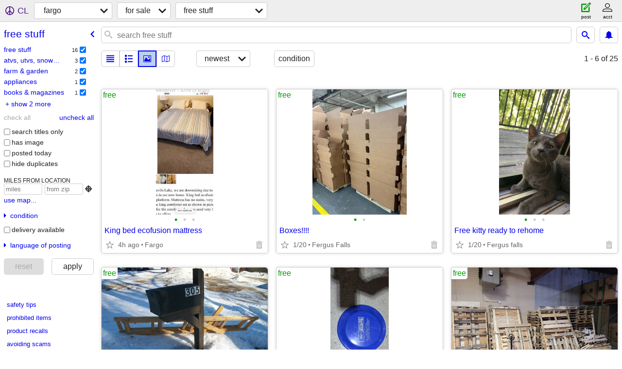

--- FILE ---
content_type: text/html; charset=utf-8
request_url: https://fargo.craigslist.org/search/zip
body_size: 3552
content:
<!DOCTYPE html>
<html>
<head>
    
	<meta charset="UTF-8">
	<meta http-equiv="X-UA-Compatible" content="IE=Edge">
	<meta name="viewport" content="width=device-width,initial-scale=1">
	<meta property="og:site_name" content="craigslist">
	<meta name="twitter:card" content="preview">
	<meta property="og:title" content="fargo free stuff - craigslist">
	<meta name="description" content="fargo free stuff - craigslist">
	<meta property="og:description" content="fargo free stuff - craigslist">
	<meta property="og:url" content="https://fargo.craigslist.org/search/zip">
	<title>fargo free stuff - craigslist</title>
	<link rel="canonical" href="https://fargo.craigslist.org/search/zip">
	<link rel="alternate" href="https://fargo.craigslist.org/search/zip" hreflang="x-default">



    <link rel="icon" href="/favicon.ico" id="favicon" />

<script type="application/ld+json" id="ld_searchpage_data" >
    {"description":"Free Stuff in Fargo / Moorhead","breadcrumb":{"itemListElement":[{"position":1,"item":"https://fargo.craigslist.org","@type":"ListItem","name":"fargo.craigslist.org"},{"@type":"ListItem","name":"for sale","item":"https://fargo.craigslist.org/search/sss","position":2},{"@type":"ListItem","name":"free stuff","position":3,"item":"https://fargo.craigslist.org/search/zip"}],"@type":"BreadcrumbList","@context":"https://schema.org"},"@context":"https://schema.org","@type":"SearchResultsPage"}
</script>


<script type="application/ld+json" id="ld_searchpage_results" >
    {"@context":"https://schema.org","@type":"ItemList","itemListElement":[]}
</script>

    <style>
        body {
            font-family: sans-serif;
        }

        #no-js {
            position: fixed;
            z-index: 100000;
            top: 0;
            bottom: 0;
            left: 0;
            right: 0;
            overflow:auto;
            margin: 0;
            background: transparent;
        }

        #no-js h1 {
            margin: 0;
            padding: .5em;
            color: #00E;
            background-color: #cccccc;
        }

        #no-js  p {
            margin: 1em;
        }

        .no-js header,
        .no-js form,
        .no-js .tsb,
        .unsupported-browser header,
        .unsupported-browser form,
        .unsupported-browser .tsb {
            display: none;
        }

        #curtain {
            display: none;
            position: fixed;
            z-index: 9000;
            top: 0;
            bottom: 0;
            left: 0;
            right: 0;
            margin: 0;
            padding: 0;
            border: 0;
            background: transparent;
        }

        .show-curtain #curtain {
            display: block;
        }

        #curtain .cover,
        #curtain .content {
            position: absolute;
            display: block;
            top: 0;
            bottom: 0;
            left: 0;
            right: 0;
            margin: 0;
            padding: 0;
            border: 0;
        }

        #curtain .cover {
            z-index: 1;
            background-color: white;
        }

        .show-curtain #curtain .cover {
            opacity: 0.7;
        }

        .show-curtain.clear #curtain .cover {
            opacity: 0;
        }

        .show-curtain.opaque #curtain .cover {
            opacity: 1;
        }

        #curtain .content {
            z-index: 2;
            background: transparent;
            color: #00E;

            display: flex;
            flex-direction: column;
            justify-content: center;
            align-items: center;
        }

        .unrecoverable #curtain .content,
        .unsupported-browser #curtain .content {
            display: block;
            align-items: start;
        }

        #curtain h1 {
            margin: 0;
            padding: .5em;
            background-color: #cccccc;
        }

        #curtain  p {
            margin: 1em;
            color: black;
        }

        .pacify #curtain .icom-:after {
            content: "\eb23";
        }

        #curtain .text {
            display: none;
        }

        .loading #curtain .text.loading,
        .reading #curtain .text.reading,
        .writing #curtain .text.writing,
        .saving #curtain .text.saving,
        .searching #curtain .text.searching,
        .unrecoverable #curtain .text.unrecoverable,
        .message #curtain .text.message {
            display: block;
        }

        .unrecoverable #curtain .text.unrecoverable {
        }

        @keyframes rotate {
            from {
                transform: rotate(0deg);
            }
            to {
                transform: rotate(359deg);
            }
        }

        .pacify #curtain .icom- {
            font-size: 3em;
            animation: rotate 2s infinite linear;
        }
    </style>

    <style>
        body {
            margin: 0;
            border: 0;
            padding: 0;
        }

        ol.cl-static-search-results, .cl-static-header {
            display:none;
        }

        .no-js ol.cl-static-search-results, .no-js .cl-static-header {
            display:block;
        }
    </style>


</head>

<body  class="no-js"  >



    <div class="cl-content">
        <main>
        </main>
    </div>

    <div id="curtain">
        <div class="cover"></div>
        <div class="content">
            <div class="icom-"></div>
            <div class="text loading">loading</div>
            <div class="text reading">reading</div>
            <div class="text writing">writing</div>
            <div class="text saving">saving</div>
            <div class="text searching">searching</div>
            <div id="curtainText" class="text message"></div>
            <div class="text unrecoverable">
                 <p><a id="cl-unrecoverable-hard-refresh" href="#" onclick="location.reload(true);">refresh the page.</a></p>
             </div>
         </div>
    </div>



    <script>
        (function() {
            try {
                window.onpageshow = function(event) {
                    if (event.persisted && cl.upTime()>1000 && /iPhone/.test(navigator.userAgent)) {
                        window.location.reload();
                    }
                };

                window.addEventListener('DOMContentLoaded', function() {
                    document.body.classList.remove('no-js');
                });
                document.body.classList.remove('no-js');
            } catch(e) {
                console.log(e);
            }
        })();
    </script>

    
     
     <script src="https://www.craigslist.org/static/www/d58afecda5261cb9fcb91b2d144412254d004485.js" crossorigin="anonymous"></script>
     <script>
         window.cl.init(
             'https://www.craigslist.org/static/www/',
             '',
             'www',
             'search',
             {
'defaultLocale': "en_US",
'initialCategoryAbbr': "zip",
'location': {"radius":1,"areaId":435,"lon":-96.79,"region":"ND","lat":46.877,"country":"US","postal":"58107","city":"Fargo","url":"fargo.craigslist.org"},
'seoLinks': 0
},
             0
         );
     </script>
     

    
    <iframe id="cl-local-storage" src="https://www.craigslist.org/static/www/localStorage-092e9f9e2f09450529e744902aa7cdb3a5cc868d.html" style="display:none;"></iframe>
    


    <script>
        window.cl.specialCurtainMessages = {
            unsupportedBrowser: [
                "We've detected you are using a browser that is missing critical features.",
                "Please visit craigslist from a modern browser."
            ],
            unrecoverableError: [
                "There was an error loading the page."
            ]
        };
    </script>
    <div class="cl-static-header">
        <a href="/">craigslist</a>
            <h1>Free Stuff in Fargo / Moorhead</h1>
    </div>

    <ol class="cl-static-search-results">
        <li class="cl-static-hub-links">
            <div>see also</div>
        </li>
        <li class="cl-static-search-result" title="King bed ecofusion mattress">
            <a href="https://fargo.craigslist.org/zip/d/fargo-king-bed-ecofusion-mattress/7910249572.html">
                <div class="title">King bed ecofusion mattress</div>

                <div class="details">
                    <div class="price">$0</div>
                    <div class="location">
                        Fargo
                    </div>
                </div>
            </a>
        </li>
        <li class="cl-static-search-result" title="Boxes!!!!">
            <a href="https://fargo.craigslist.org/zip/d/fergus-falls-boxes/7909867921.html">
                <div class="title">Boxes!!!!</div>

                <div class="details">
                    <div class="price">$0</div>
                    <div class="location">
                        Fergus Falls
                    </div>
                </div>
            </a>
        </li>
        <li class="cl-static-search-result" title="Free kitty ready to rehome">
            <a href="https://fargo.craigslist.org/zip/d/fergus-falls-free-kitty-ready-to-rehome/7901870593.html">
                <div class="title">Free kitty ready to rehome</div>

                <div class="details">
                    <div class="price">$0</div>
                    <div class="location">
                        Fergus falls
                    </div>
                </div>
            </a>
        </li>
        <li class="cl-static-search-result" title="brackets for shelving (3)">
            <a href="https://fargo.craigslist.org/zip/d/dilworth-brackets-for-shelving/7908904909.html">
                <div class="title">brackets for shelving (3)</div>

                <div class="details">
                    <div class="price">$0</div>
                    <div class="location">
                        dilworth
                    </div>
                </div>
            </a>
        </li>
        <li class="cl-static-search-result" title="Frisbee with Ford advertising">
            <a href="https://fargo.craigslist.org/zip/d/fargo-frisbee-with-ford-advertising/7909082837.html">
                <div class="title">Frisbee with Ford advertising</div>

                <div class="details">
                    <div class="price">$0</div>
                    <div class="location">
                        South Fargo
                    </div>
                </div>
            </a>
        </li>
        <li class="cl-static-search-result" title="Free pallets">
            <a href="https://fargo.craigslist.org/zip/d/west-fargo-free-pallets/7909077920.html">
                <div class="title">Free pallets</div>

                <div class="details">
                    <div class="price">$0</div>
                </div>
            </a>
        </li>
        <li class="cl-static-search-result" title="Cat cradle bed">
            <a href="https://fargo.craigslist.org/zip/d/fargo-cat-cradle-bed/7908948497.html">
                <div class="title">Cat cradle bed</div>

                <div class="details">
                    <div class="price">$0</div>
                    <div class="location">
                        N Fargo
                    </div>
                </div>
            </a>
        </li>
        <li class="cl-static-search-result" title="Puppy Free to good home">
            <a href="https://fargo.craigslist.org/for/d/new-york-mills-puppy-free-to-good-home/7908187611.html">
                <div class="title">Puppy Free to good home</div>

                <div class="details">
                    <div class="price">$0</div>
                    <div class="location">
                        New york Mills
                    </div>
                </div>
            </a>
        </li>
        <li class="cl-static-search-result" title="Christmas tree wall hanging.">
            <a href="https://fargo.craigslist.org/zip/d/moorhead-christmas-tree-wall-hanging/7907409891.html">
                <div class="title">Christmas tree wall hanging.</div>

                <div class="details">
                    <div class="price">$0</div>
                    <div class="location">
                        Fargo
                    </div>
                </div>
            </a>
        </li>
        <li class="cl-static-search-result" title="Insulated mug">
            <a href="https://fargo.craigslist.org/zip/d/moorhead-insulated-mug/7907409486.html">
                <div class="title">Insulated mug</div>

                <div class="details">
                    <div class="price">$0</div>
                    <div class="location">
                        Fargo
                    </div>
                </div>
            </a>
        </li>
        <li class="cl-static-search-result" title="Antenna with cable">
            <a href="https://fargo.craigslist.org/zip/d/moorhead-antenna-with-cable/7907408727.html">
                <div class="title">Antenna with cable</div>

                <div class="details">
                    <div class="price">$0</div>
                    <div class="location">
                        Fargo
                    </div>
                </div>
            </a>
        </li>
        <li class="cl-static-search-result" title="2 quarts of gloss oil enamel">
            <a href="https://fargo.craigslist.org/zip/d/fargo-quarts-of-gloss-oil-enamel/7907406963.html">
                <div class="title">2 quarts of gloss oil enamel</div>

                <div class="details">
                    <div class="price">$0</div>
                    <div class="location">
                        Fargo
                    </div>
                </div>
            </a>
        </li>
        <li class="cl-static-search-result" title="4&#39; fluorescent lights">
            <a href="https://fargo.craigslist.org/zip/d/fargo-fluorescent-lights/7907378290.html">
                <div class="title">4&#39; fluorescent lights</div>

                <div class="details">
                    <div class="price">$0</div>
                    <div class="location">
                        Fargo
                    </div>
                </div>
            </a>
        </li>
        <li class="cl-static-search-result" title="Fridge, stove, washer &amp; dryer">
            <a href="https://fargo.craigslist.org/app/d/audubon-fridge-stove-washer-dryer/7907109044.html">
                <div class="title">Fridge, stove, washer &amp; dryer</div>

                <div class="details">
                    <div class="price">$0</div>
                    <div class="location">
                        Lake Park
                    </div>
                </div>
            </a>
        </li>
        <li class="cl-static-search-result" title="Clay County Vintage Snowmobile Show">
            <a href="https://fargo.craigslist.org/snw/d/glyndon-clay-county-vintage-snowmobile/7906549090.html">
                <div class="title">Clay County Vintage Snowmobile Show</div>

                <div class="details">
                    <div class="price">$0</div>
                </div>
            </a>
        </li>
        <li class="cl-static-search-result" title="Clay County Vintage Show and Ride 2026">
            <a href="https://fargo.craigslist.org/snw/d/glyndon-clay-county-vintage-show-and/7906548840.html">
                <div class="title">Clay County Vintage Show and Ride 2026</div>

                <div class="details">
                    <div class="price">$0</div>
                </div>
            </a>
        </li>
        <li class="cl-static-search-result" title="Hunters">
            <a href="https://fargo.craigslist.org/grd/d/fargo-hunters/7880338156.html">
                <div class="title">Hunters</div>

                <div class="details">
                    <div class="price">$0</div>
                    <div class="location">
                        Fargo
                    </div>
                </div>
            </a>
        </li>
        <li class="cl-static-search-result" title="Various books and misc....">
            <a href="https://fargo.craigslist.org/zip/d/wahpeton-various-books-and-misc/7905953823.html">
                <div class="title">Various books and misc....</div>

                <div class="details">
                    <div class="price">$0</div>
                    <div class="location">
                        Wahpeton
                    </div>
                </div>
            </a>
        </li>
        <li class="cl-static-search-result" title="Roosters $5">
            <a href="https://fargo.craigslist.org/grd/d/battle-lake-roosters/7902877642.html">
                <div class="title">Roosters $5</div>

                <div class="details">
                    <div class="price">$0</div>
                    <div class="location">
                        Battle Lake
                    </div>
                </div>
            </a>
        </li>
        <li class="cl-static-search-result" title="Male and female rabbits">
            <a href="https://fargo.craigslist.org/zip/d/horace-male-and-female-rabbits/7901614097.html">
                <div class="title">Male and female rabbits</div>

                <div class="details">
                    <div class="price">$0</div>
                </div>
            </a>
        </li>
        <li class="cl-static-search-result" title="Coffee Table $100 OBO">
            <a href="https://fargo.craigslist.org/fuo/d/moorhead-coffee-table-100-obo/7903846498.html">
                <div class="title">Coffee Table $100 OBO</div>

                <div class="details">
                    <div class="price">$0</div>
                    <div class="location">
                        Moorhead
                    </div>
                </div>
            </a>
        </li>
        <li class="cl-static-search-result" title="Scrap metal-appliances-ewaste-recycling">
            <a href="https://fargo.craigslist.org/zip/d/elbow-lake-scrap-metal-appliances/7904417698.html">
                <div class="title">Scrap metal-appliances-ewaste-recycling</div>

                <div class="details">
                    <div class="price">$0</div>
                    <div class="location">
                        Elbow Lake
                    </div>
                </div>
            </a>
        </li>
        <li class="cl-static-search-result" title="Clay County Vintage Snowmobile Show">
            <a href="https://fargo.craigslist.org/snw/d/glyndon-clay-county-vintage-snowmobile/7904239194.html">
                <div class="title">Clay County Vintage Snowmobile Show</div>

                <div class="details">
                    <div class="price">$0</div>
                </div>
            </a>
        </li>
        <li class="cl-static-search-result" title="Vintage gold chairs w ottoman and hidabed loveseat">
            <a href="https://fargo.craigslist.org/zip/d/fergus-falls-vintage-gold-chairs/7903886262.html">
                <div class="title">Vintage gold chairs w ottoman and hidabed loveseat</div>

                <div class="details">
                    <div class="price">$0</div>
                    <div class="location">
                        Fergus falls
                    </div>
                </div>
            </a>
        </li>
        <li class="cl-static-search-result" title="4 boxes of books">
            <a href="https://fargo.craigslist.org/bks/d/elizabeth-boxes-of-books/7903841277.html">
                <div class="title">4 boxes of books</div>

                <div class="details">
                    <div class="price">$0</div>
                    <div class="location">
                        Elizabeth
                    </div>
                </div>
            </a>
        </li>
    </ol>
</body>
</html>
